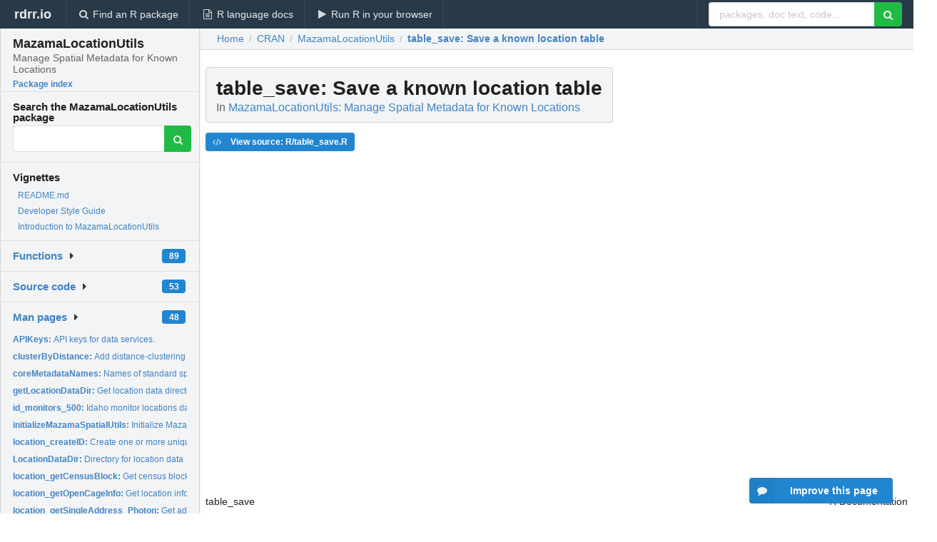

--- FILE ---
content_type: text/html; charset=utf-8
request_url: https://rdrr.io/cran/MazamaLocationUtils/man/table_save.html
body_size: 33359
content:


<!DOCTYPE html>
<html lang="en">
  <head>
    <meta charset="utf-8">
    
    <script async src="https://www.googletagmanager.com/gtag/js?id=G-LRSBGK4Q35"></script>
<script>
  window.dataLayer = window.dataLayer || [];
  function gtag(){dataLayer.push(arguments);}
  gtag('js', new Date());

  gtag('config', 'G-LRSBGK4Q35');
</script>

    <meta http-equiv="X-UA-Compatible" content="IE=edge">
    <meta name="viewport" content="width=device-width, initial-scale=1, minimum-scale=1">
    <meta property="og:title" content="table_save: Save a known location table in MazamaLocationUtils: Manage Spatial Metadata for Known Locations" />
    

    <link rel="icon" href="/favicon.ico">

    <link rel="canonical" href="https://rdrr.io/cran/MazamaLocationUtils/man/table_save.html" />

    <link rel="search" type="application/opensearchdescription+xml" title="R Package Documentation" href="/opensearch.xml" />

    <!-- Hello from va2  -->

    <title>table_save: Save a known location table in MazamaLocationUtils: Manage Spatial Metadata for Known Locations</title>

    <!-- HTML5 shim and Respond.js IE8 support of HTML5 elements and media queries -->
    <!--[if lt IE 9]>
      <script src="https://oss.maxcdn.com/html5shiv/3.7.2/html5shiv.min.js"></script>
      <script src="https://oss.maxcdn.com/respond/1.4.2/respond.min.js"></script>
    <![endif]-->

    
      
      
<link rel="stylesheet" href="/static/CACHE/css/dd7eaddf7db3.css" type="text/css" />

    

    
  

  <script type="application/ld+json">
{
  "@context": "http://schema.org",
  "@type": "Article",
  "mainEntityOfPage": {
    "@type": "WebPage",
    "@id": "https://rdrr.io/cran/MazamaLocationUtils/man/table_save.html"
  },
  "headline": "Save a known location table",
  "datePublished": "2024-08-19T14:30:02+00:00",
  "dateModified": "2024-09-11T21:08:35.983895+00:00",
  "author": {
    "@type": "Person",
    "name": "Jonathan Callahan [aut, cre],   Eli Grosman [ctb],   Oliver Fogelin [ctb]"
  },
  "description": ""
}
  </script>

  <style>
    .hll { background-color: #ffffcc }
.pyg-c { color: #408080; font-style: italic } /* Comment */
.pyg-err { border: 1px solid #FF0000 } /* Error */
.pyg-k { color: #008000; font-weight: bold } /* Keyword */
.pyg-o { color: #666666 } /* Operator */
.pyg-ch { color: #408080; font-style: italic } /* Comment.Hashbang */
.pyg-cm { color: #408080; font-style: italic } /* Comment.Multiline */
.pyg-cp { color: #BC7A00 } /* Comment.Preproc */
.pyg-cpf { color: #408080; font-style: italic } /* Comment.PreprocFile */
.pyg-c1 { color: #408080; font-style: italic } /* Comment.Single */
.pyg-cs { color: #408080; font-style: italic } /* Comment.Special */
.pyg-gd { color: #A00000 } /* Generic.Deleted */
.pyg-ge { font-style: italic } /* Generic.Emph */
.pyg-gr { color: #FF0000 } /* Generic.Error */
.pyg-gh { color: #000080; font-weight: bold } /* Generic.Heading */
.pyg-gi { color: #00A000 } /* Generic.Inserted */
.pyg-go { color: #888888 } /* Generic.Output */
.pyg-gp { color: #000080; font-weight: bold } /* Generic.Prompt */
.pyg-gs { font-weight: bold } /* Generic.Strong */
.pyg-gu { color: #800080; font-weight: bold } /* Generic.Subheading */
.pyg-gt { color: #0044DD } /* Generic.Traceback */
.pyg-kc { color: #008000; font-weight: bold } /* Keyword.Constant */
.pyg-kd { color: #008000; font-weight: bold } /* Keyword.Declaration */
.pyg-kn { color: #008000; font-weight: bold } /* Keyword.Namespace */
.pyg-kp { color: #008000 } /* Keyword.Pseudo */
.pyg-kr { color: #008000; font-weight: bold } /* Keyword.Reserved */
.pyg-kt { color: #B00040 } /* Keyword.Type */
.pyg-m { color: #666666 } /* Literal.Number */
.pyg-s { color: #BA2121 } /* Literal.String */
.pyg-na { color: #7D9029 } /* Name.Attribute */
.pyg-nb { color: #008000 } /* Name.Builtin */
.pyg-nc { color: #0000FF; font-weight: bold } /* Name.Class */
.pyg-no { color: #880000 } /* Name.Constant */
.pyg-nd { color: #AA22FF } /* Name.Decorator */
.pyg-ni { color: #999999; font-weight: bold } /* Name.Entity */
.pyg-ne { color: #D2413A; font-weight: bold } /* Name.Exception */
.pyg-nf { color: #0000FF } /* Name.Function */
.pyg-nl { color: #A0A000 } /* Name.Label */
.pyg-nn { color: #0000FF; font-weight: bold } /* Name.Namespace */
.pyg-nt { color: #008000; font-weight: bold } /* Name.Tag */
.pyg-nv { color: #19177C } /* Name.Variable */
.pyg-ow { color: #AA22FF; font-weight: bold } /* Operator.Word */
.pyg-w { color: #bbbbbb } /* Text.Whitespace */
.pyg-mb { color: #666666 } /* Literal.Number.Bin */
.pyg-mf { color: #666666 } /* Literal.Number.Float */
.pyg-mh { color: #666666 } /* Literal.Number.Hex */
.pyg-mi { color: #666666 } /* Literal.Number.Integer */
.pyg-mo { color: #666666 } /* Literal.Number.Oct */
.pyg-sa { color: #BA2121 } /* Literal.String.Affix */
.pyg-sb { color: #BA2121 } /* Literal.String.Backtick */
.pyg-sc { color: #BA2121 } /* Literal.String.Char */
.pyg-dl { color: #BA2121 } /* Literal.String.Delimiter */
.pyg-sd { color: #BA2121; font-style: italic } /* Literal.String.Doc */
.pyg-s2 { color: #BA2121 } /* Literal.String.Double */
.pyg-se { color: #BB6622; font-weight: bold } /* Literal.String.Escape */
.pyg-sh { color: #BA2121 } /* Literal.String.Heredoc */
.pyg-si { color: #BB6688; font-weight: bold } /* Literal.String.Interpol */
.pyg-sx { color: #008000 } /* Literal.String.Other */
.pyg-sr { color: #BB6688 } /* Literal.String.Regex */
.pyg-s1 { color: #BA2121 } /* Literal.String.Single */
.pyg-ss { color: #19177C } /* Literal.String.Symbol */
.pyg-bp { color: #008000 } /* Name.Builtin.Pseudo */
.pyg-fm { color: #0000FF } /* Name.Function.Magic */
.pyg-vc { color: #19177C } /* Name.Variable.Class */
.pyg-vg { color: #19177C } /* Name.Variable.Global */
.pyg-vi { color: #19177C } /* Name.Variable.Instance */
.pyg-vm { color: #19177C } /* Name.Variable.Magic */
.pyg-il { color: #666666 } /* Literal.Number.Integer.Long */
  </style>


    
  </head>

  <body>
    <div class="ui darkblue top fixed inverted menu" role="navigation" itemscope itemtype="http://www.schema.org/SiteNavigationElement" style="height: 40px; z-index: 1000;">
      <a class="ui header item " href="/">rdrr.io<!-- <small>R Package Documentation</small>--></a>
      <a class='ui item ' href="/find/" itemprop="url"><i class='search icon'></i><span itemprop="name">Find an R package</span></a>
      <a class='ui item ' href="/r/" itemprop="url"><i class='file text outline icon'></i> <span itemprop="name">R language docs</span></a>
      <a class='ui item ' href="/snippets/" itemprop="url"><i class='play icon'></i> <span itemprop="name">Run R in your browser</span></a>

      <div class='right menu'>
        <form class='item' method='GET' action='/search'>
          <div class='ui right action input'>
            <input type='text' placeholder='packages, doc text, code...' size='24' name='q'>
            <button type="submit" class="ui green icon button"><i class='search icon'></i></button>
          </div>
        </form>
      </div>
    </div>

    
  



<div style='width: 280px; top: 24px; position: absolute;' class='ui vertical menu only-desktop bg-grey'>
  <a class='header  item' href='/cran/MazamaLocationUtils/' style='padding-bottom: 4px'>
    <h3 class='ui header' style='margin-bottom: 4px'>
      MazamaLocationUtils
      <div class='sub header'>Manage Spatial Metadata for Known Locations</div>
    </h3>
    <small style='padding: 0 0 16px 0px' class='fakelink'>Package index</small>
  </a>

  <form class='item' method='GET' action='/search'>
    <div class='sub header' style='margin-bottom: 4px'>Search the MazamaLocationUtils package</div>
    <div class='ui action input' style='padding-right: 32px'>
      <input type='hidden' name='package' value='MazamaLocationUtils'>
      <input type='hidden' name='repo' value='cran'>
      <input type='text' placeholder='' name='q'>
      <button type="submit" class="ui green icon button">
        <i class="search icon"></i>
      </button>
    </div>
  </form>

  
    <div class='header item' style='padding-bottom: 7px'>Vignettes</div>
    <small>
      <ul class='fakelist'>
        
          <li>
            <a href='/cran/MazamaLocationUtils/f/README.md'>
              README.md
              
            </a>
          </li>
        
          <li>
            <a href='/cran/MazamaLocationUtils/f/vignettes/Developer_Style_Guide.Rmd'>
              Developer Style Guide
              
            </a>
          </li>
        
          <li>
            <a href='/cran/MazamaLocationUtils/f/vignettes/MazamaLocationUtils.Rmd'>
              Introduction to MazamaLocationUtils
              
            </a>
          </li>
        
      </ul>
    </small>
  

  <div class='ui floating dropdown item finder '>
  <b><a href='/cran/MazamaLocationUtils/api/'>Functions</a></b> <div class='ui blue label'>89</div>
  <i class='caret right icon'></i>
  
  
  
</div>

  <div class='ui floating dropdown item finder '>
  <b><a href='/cran/MazamaLocationUtils/f/'>Source code</a></b> <div class='ui blue label'>53</div>
  <i class='caret right icon'></i>
  
  
  
</div>

  <div class='ui floating dropdown item finder '>
  <b><a href='/cran/MazamaLocationUtils/man/'>Man pages</a></b> <div class='ui blue label'>48</div>
  <i class='caret right icon'></i>
  
    <small>
      <ul style='list-style-type: none; margin: 12px auto 0; line-height: 2.0; padding-left: 0px; padding-bottom: 8px;'>
        
          <li style='white-space: nowrap; text-overflow: clip; overflow: hidden;'><a href='/cran/MazamaLocationUtils/man/APIKeys.html'><b>APIKeys: </b>API keys for data services.</a></li>
        
          <li style='white-space: nowrap; text-overflow: clip; overflow: hidden;'><a href='/cran/MazamaLocationUtils/man/clusterByDistance.html'><b>clusterByDistance: </b>Add distance-clustering information to a dataframe</a></li>
        
          <li style='white-space: nowrap; text-overflow: clip; overflow: hidden;'><a href='/cran/MazamaLocationUtils/man/coreMetadataNames.html'><b>coreMetadataNames: </b>Names of standard spatial metadata columns</a></li>
        
          <li style='white-space: nowrap; text-overflow: clip; overflow: hidden;'><a href='/cran/MazamaLocationUtils/man/getLocationDataDir.html'><b>getLocationDataDir: </b>Get location data directory</a></li>
        
          <li style='white-space: nowrap; text-overflow: clip; overflow: hidden;'><a href='/cran/MazamaLocationUtils/man/id_monitors_500.html'><b>id_monitors_500: </b>Idaho monitor locations dataset</a></li>
        
          <li style='white-space: nowrap; text-overflow: clip; overflow: hidden;'><a href='/cran/MazamaLocationUtils/man/initializeMazamaSpatialUtils.html'><b>initializeMazamaSpatialUtils: </b>Initialize MazamaSpatialUtils package</a></li>
        
          <li style='white-space: nowrap; text-overflow: clip; overflow: hidden;'><a href='/cran/MazamaLocationUtils/man/location_createID.html'><b>location_createID: </b>Create one or more unique locationIDs</a></li>
        
          <li style='white-space: nowrap; text-overflow: clip; overflow: hidden;'><a href='/cran/MazamaLocationUtils/man/LocationDataDir.html'><b>LocationDataDir: </b>Directory for location data</a></li>
        
          <li style='white-space: nowrap; text-overflow: clip; overflow: hidden;'><a href='/cran/MazamaLocationUtils/man/location_getCensusBlock.html'><b>location_getCensusBlock: </b>Get census block data from the FCC API</a></li>
        
          <li style='white-space: nowrap; text-overflow: clip; overflow: hidden;'><a href='/cran/MazamaLocationUtils/man/location_getOpenCageInfo.html'><b>location_getOpenCageInfo: </b>Get location information from OpenCage</a></li>
        
          <li style='white-space: nowrap; text-overflow: clip; overflow: hidden;'><a href='/cran/MazamaLocationUtils/man/location_getSingleAddress_Photon.html'><b>location_getSingleAddress_Photon: </b>Get address data from the Photon API to OpenStreetMap</a></li>
        
          <li style='white-space: nowrap; text-overflow: clip; overflow: hidden;'><a href='/cran/MazamaLocationUtils/man/location_getSingleAddress_TexasAM.html'><b>location_getSingleAddress_TexasAM: </b>Get an address from the Texas A&amp;M reverse geocoding service</a></li>
        
          <li style='white-space: nowrap; text-overflow: clip; overflow: hidden;'><a href='/cran/MazamaLocationUtils/man/location_getSingleElevation_USGS.html'><b>location_getSingleElevation_USGS: </b>Get elevation data from a USGS web service</a></li>
        
          <li style='white-space: nowrap; text-overflow: clip; overflow: hidden;'><a href='/cran/MazamaLocationUtils/man/location_initialize.html'><b>location_initialize: </b>Create known location record with core metadata</a></li>
        
          <li style='white-space: nowrap; text-overflow: clip; overflow: hidden;'><a href='/cran/MazamaLocationUtils/man/MazamaLocationUtils.html'><b>MazamaLocationUtils: </b>Manage Spatial Metadata for Known Locations</a></li>
        
          <li style='white-space: nowrap; text-overflow: clip; overflow: hidden;'><a href='/cran/MazamaLocationUtils/man/or_monitors_500.html'><b>or_monitors_500: </b>Oregon monitor locations dataset</a></li>
        
          <li style='white-space: nowrap; text-overflow: clip; overflow: hidden;'><a href='/cran/MazamaLocationUtils/man/pipe.html'><b>pipe: </b>Pipe operator</a></li>
        
          <li style='white-space: nowrap; text-overflow: clip; overflow: hidden;'><a href='/cran/MazamaLocationUtils/man/setLocationDataDir.html'><b>setLocationDataDir: </b>Set location data directory</a></li>
        
          <li style='white-space: nowrap; text-overflow: clip; overflow: hidden;'><a href='/cran/MazamaLocationUtils/man/table_addClustering.html'><b>table_addClustering: </b>Add clustering information to a dataframe</a></li>
        
          <li style='white-space: nowrap; text-overflow: clip; overflow: hidden;'><a href='/cran/MazamaLocationUtils/man/table_addColumn.html'><b>table_addColumn: </b>Add a new column of metadata to a table</a></li>
        
          <li style='white-space: nowrap; text-overflow: clip; overflow: hidden;'><a href='/cran/MazamaLocationUtils/man/table_addCoreMetadata.html'><b>table_addCoreMetadata: </b>Add missing core metadata columns to a known location table</a></li>
        
          <li style='white-space: nowrap; text-overflow: clip; overflow: hidden;'><a href='/cran/MazamaLocationUtils/man/table_addLocation.html'><b>table_addLocation: </b>Add new known location records to a table</a></li>
        
          <li style='white-space: nowrap; text-overflow: clip; overflow: hidden;'><a href='/cran/MazamaLocationUtils/man/table_addOpenCageInfo.html'><b>table_addOpenCageInfo: </b>Add address fields to a known location table</a></li>
        
          <li style='white-space: nowrap; text-overflow: clip; overflow: hidden;'><a href='/cran/MazamaLocationUtils/man/table_addSingleLocation.html'><b>table_addSingleLocation: </b>Add a single new known location record to a table</a></li>
        
          <li style='white-space: nowrap; text-overflow: clip; overflow: hidden;'><a href='/cran/MazamaLocationUtils/man/table_filterByDistance.html'><b>table_filterByDistance: </b>Return known locations near a target location</a></li>
        
          <li style='white-space: nowrap; text-overflow: clip; overflow: hidden;'><a href='/cran/MazamaLocationUtils/man/table_findAdjacentDistances.html'><b>table_findAdjacentDistances: </b>Find distances between adjacent locations in a known...</a></li>
        
          <li style='white-space: nowrap; text-overflow: clip; overflow: hidden;'><a href='/cran/MazamaLocationUtils/man/table_findAdjacentLocations.html'><b>table_findAdjacentLocations: </b>Finds adjacent locations in a known locations table.</a></li>
        
          <li style='white-space: nowrap; text-overflow: clip; overflow: hidden;'><a href='/cran/MazamaLocationUtils/man/table_getDistanceFromTarget.html'><b>table_getDistanceFromTarget: </b>Return distances and directions from a target location to...</a></li>
        
          <li style='white-space: nowrap; text-overflow: clip; overflow: hidden;'><a href='/cran/MazamaLocationUtils/man/table_getLocationID.html'><b>table_getLocationID: </b>Return IDs of known locations</a></li>
        
          <li style='white-space: nowrap; text-overflow: clip; overflow: hidden;'><a href='/cran/MazamaLocationUtils/man/table_getNearestDistance.html'><b>table_getNearestDistance: </b>Return distances to nearest known locations</a></li>
        
          <li style='white-space: nowrap; text-overflow: clip; overflow: hidden;'><a href='/cran/MazamaLocationUtils/man/table_getNearestLocation.html'><b>table_getNearestLocation: </b>Return known locations</a></li>
        
          <li style='white-space: nowrap; text-overflow: clip; overflow: hidden;'><a href='/cran/MazamaLocationUtils/man/table_getRecordIndex.html'><b>table_getRecordIndex: </b>Return indexes of known location records</a></li>
        
          <li style='white-space: nowrap; text-overflow: clip; overflow: hidden;'><a href='/cran/MazamaLocationUtils/man/table_initialize.html'><b>table_initialize: </b>Create an empty known location table</a></li>
        
          <li style='white-space: nowrap; text-overflow: clip; overflow: hidden;'><a href='/cran/MazamaLocationUtils/man/table_initializeExisting.html'><b>table_initializeExisting: </b>Converts an existing table into a known location table</a></li>
        
          <li style='white-space: nowrap; text-overflow: clip; overflow: hidden;'><a href='/cran/MazamaLocationUtils/man/table_leaflet.html'><b>table_leaflet: </b>Leaflet interactive map for known locations</a></li>
        
          <li style='white-space: nowrap; text-overflow: clip; overflow: hidden;'><a href='/cran/MazamaLocationUtils/man/table_leafletAdd.html'><b>table_leafletAdd: </b>Add to a leaflet interactive map for known locations</a></li>
        
          <li style='white-space: nowrap; text-overflow: clip; overflow: hidden;'><a href='/cran/MazamaLocationUtils/man/table_load.html'><b>table_load: </b>Load a known location table</a></li>
        
          <li style='white-space: nowrap; text-overflow: clip; overflow: hidden;'><a href='/cran/MazamaLocationUtils/man/table_removeColumn.html'><b>table_removeColumn: </b>Remove a column of metadata in a table</a></li>
        
          <li style='white-space: nowrap; text-overflow: clip; overflow: hidden;'><a href='/cran/MazamaLocationUtils/man/table_removeRecord.html'><b>table_removeRecord: </b>Remove location records from a table</a></li>
        
          <li style='white-space: nowrap; text-overflow: clip; overflow: hidden;'><a href='/cran/MazamaLocationUtils/man/table_save.html'><b>table_save: </b>Save a known location table</a></li>
        
          <li style='white-space: nowrap; text-overflow: clip; overflow: hidden;'><a href='/cran/MazamaLocationUtils/man/table_updateColumn.html'><b>table_updateColumn: </b>Update a column of metadata in a table</a></li>
        
          <li style='white-space: nowrap; text-overflow: clip; overflow: hidden;'><a href='/cran/MazamaLocationUtils/man/table_updateSingleRecord.html'><b>table_updateSingleRecord: </b>Update a single known location record in a table</a></li>
        
          <li style='white-space: nowrap; text-overflow: clip; overflow: hidden;'><a href='/cran/MazamaLocationUtils/man/validateLocationTbl.html'><b>validateLocationTbl: </b>Validate a location table</a></li>
        
          <li style='white-space: nowrap; text-overflow: clip; overflow: hidden;'><a href='/cran/MazamaLocationUtils/man/validateLonLat.html'><b>validateLonLat: </b>Validate longitude and latitude values</a></li>
        
          <li style='white-space: nowrap; text-overflow: clip; overflow: hidden;'><a href='/cran/MazamaLocationUtils/man/validateLonsLats.html'><b>validateLonsLats: </b>Validate longitude and latitude vectors</a></li>
        
          <li style='white-space: nowrap; text-overflow: clip; overflow: hidden;'><a href='/cran/MazamaLocationUtils/man/validateMazamaSpatialUtils.html'><b>validateMazamaSpatialUtils: </b>Validate proper setup of MazamaSpatialUtils</a></li>
        
          <li style='white-space: nowrap; text-overflow: clip; overflow: hidden;'><a href='/cran/MazamaLocationUtils/man/wa_airfire_meta.html'><b>wa_airfire_meta: </b>Washington monitor metadata dataset</a></li>
        
          <li style='white-space: nowrap; text-overflow: clip; overflow: hidden;'><a href='/cran/MazamaLocationUtils/man/wa_monitors_500.html'><b>wa_monitors_500: </b>Wshington monitor locations dataset</a></li>
        
        <li style='padding-top: 4px; padding-bottom: 0;'><a href='/cran/MazamaLocationUtils/man/'><b>Browse all...</b></a></li>
      </ul>
    </small>
  
  
  
</div>


  

  
</div>



  <div class='desktop-pad' id='body-content'>
    <div class='ui fluid container bc-row' style='padding-left: 24px'>
      <div class='ui breadcrumb' itemscope itemtype="http://schema.org/BreadcrumbList">
        <a class='section' href="/">Home</a>

        <div class='divider'> / </div>

        <span itemprop="itemListElement" itemscope itemtype="http://schema.org/ListItem">
          <a class='section' itemscope itemtype="http://schema.org/Thing" itemprop="item" id="https://rdrr.io/all/cran/" href="/all/cran/">
            <span itemprop="name">CRAN</span>
          </a>
          <meta itemprop="position" content="1" />
        </span>

        <div class='divider'> / </div>

        <span itemprop="itemListElement" itemscope itemtype="http://schema.org/ListItem">
          <a class='section' itemscope itemtype="http://schema.org/Thing" itemprop="item" id="https://rdrr.io/cran/MazamaLocationUtils/" href="/cran/MazamaLocationUtils/">
            <span itemprop="name">MazamaLocationUtils</span>
          </a>
          <meta itemprop="position" content="2" />
        </span>

        <div class='divider'> / </div>

        <span itemprop="itemListElement" itemscope itemtype="http://schema.org/ListItem" class="active section">
          <a class='active section' itemscope itemtype="http://schema.org/Thing" itemprop="item" id="https://rdrr.io/cran/MazamaLocationUtils/man/table_save.html" href="https://rdrr.io/cran/MazamaLocationUtils/man/table_save.html">
            <strong itemprop="name">table_save</strong>: Save a known location table
          </a>
          <meta itemprop="position" content="3" />
        </span>
      </div>
    </div>

    <div id='man-container' class='ui container' style='padding: 0px 8px'>
      
        
          <div class='only-desktop' style='float: right; width: 300px; height: 600px; margin-left: 16px;'>
            <ins class="adsbygoogle"
style="display:block;min-width:120px;max-width:300px;width:100%;height:600px"
data-ad-client="ca-pub-6535703173049909"
data-ad-slot="4796835387"
data-ad-format="vertical"></ins>
          </div>
        

        <!-- ethical is further down, under the title -->
      

      <h1 class='ui block header fit-content' id='manTitle'>
        <span id='manSlug'>table_save</span>: Save a known location table
        <div class='sub header'>In <a href='/cran/MazamaLocationUtils/'>MazamaLocationUtils: Manage Spatial Metadata for Known Locations</a>
      </h1>

      

      <p>
        
      </p>

      <p>
        
          <a class='ui blue label' href='/cran/MazamaLocationUtils/src/R/table_save.R'><i class='code icon'></i> View source: R/table_save.R</a>
        
      </p>

      <div class="container">
<table style="width: 100%;"><tr><td>table_save</td><td style="text-align: right;">R Documentation</td></tr></table>
<h2 id="table_save">Save a known location table</h2>
<h3>Description</h3>
<p>Save a tibble of known locations to the preferred directory. If
<code>outputType</code> is a vector, the known locations table will be saved to the
preferred directory in multiple formats.
</p>
<h3>Usage</h3>
<pre><code class="language-R">table_save(
  locationTbl = NULL,
  collectionName = NULL,
  backup = TRUE,
  outputType = "rda"
)
</code></pre>
<h3>Arguments</h3>
<table>
<tr><td><code id="table_save_:_locationTbl">locationTbl</code></td>
<td>
<p>Tibble of known locations.</p>
</td></tr>
<tr><td><code id="table_save_:_collectionName">collectionName</code></td>
<td>
<p>Character identifier for this table.</p>
</td></tr>
<tr><td><code id="table_save_:_backup">backup</code></td>
<td>
<p>Logical specifying whether to save a backup version of any
existing tables sharing <code>collectionName</code>.</p>
</td></tr>
<tr><td><code id="table_save_:_outputType">outputType</code></td>
<td>
<p>Vecctor of output formats. (Currently only "rda" or "csv" are supported.)</p>
</td></tr>
</table>
<h3>Details</h3>
<p>Backup files are saved with "YYYY-mm-ddTHH:MM:SS"
</p>
<h3>Value</h3>
<p>File path of saved file.
</p>
<h3>Examples</h3>
<pre><code class="language-R">library(MazamaLocationUtils)

# Set the directory for saving location tables
setLocationDataDir(tempdir())

# Load an example table and check the dimensions
locationTbl &lt;- get(data("wa_monitors_500"))
dim(locationTbl)

# Save it as "table_save_example"
table_save(locationTbl, "table_save_example")

# Add a column and save again 
locationTbl %&gt;% 
  table_addColumn("my_column") %&gt;% 
  table_save("table_save_example")
  
# Check the locationDataDir
list.files(getLocationDataDir(), pattern = "table_save_example")

</code></pre>
</div>


      

      

      <br />

      <div class='only-mobile' style='width: 320px; height: 100px; text-align: center;'><!-- rdrr-mobile-responsive -->
<ins class="adsbygoogle"
    style="display:block"
    data-ad-client="ca-pub-6535703173049909"
    data-ad-slot="4915028187"
    data-ad-format="auto"></ins></div>

      <small><a href="/cran/MazamaLocationUtils/">MazamaLocationUtils documentation</a> built on Sept. 11, 2024, 9:08 p.m.</small>


      <br />
      <br />

      <div class='ui message'>
        <div class='ui stackable grid'>
          <div class='ten wide column'>
            <h2 class='ui header'>Related to <a href=''>table_save</a> in <a href='/cran/MazamaLocationUtils/'>MazamaLocationUtils</a>...</h2>
          </div>
          <div class='six wide column'>
            <form class='ui form' method='GET' action='/search'>
              <div class='ui action input'>
                <input type='hidden' name='package' value='MazamaLocationUtils'>
                <input type='hidden' name='repo' value='cran'>
                <input type='text' placeholder='table_save' name='q' size='32'>
                <button type="submit" class="ui green button"><i class='search icon'></i></button>
              </div>
            </form>
          </div>
        </div>

        <div class='ui three column stackable grid'>
          <div class='column'>
            <div class='ui link list'>
              <!-- <a class='header item'>table_save source code</a> -->
              <a class='fakelink item' href='/cran/MazamaLocationUtils/'><b>MazamaLocationUtils index</b></a>
              
            </div>
          </div>

          <div class='column'>
            <div class='ui link list'>
              
                <a class='fakelink item' href='/cran/MazamaLocationUtils/f/README.md'>
                  README.md
                  
                </a>
              
                <a class='fakelink item' href='/cran/MazamaLocationUtils/f/vignettes/Developer_Style_Guide.Rmd'>
                  Developer Style Guide
                  
                </a>
              
                <a class='fakelink item' href='/cran/MazamaLocationUtils/f/vignettes/MazamaLocationUtils.Rmd'>
                  Introduction to MazamaLocationUtils
                  
                </a>
              
            </div>
          </div>

          

          
        </div>
      </div>
    </div>

    <div class="ui inverted darkblue vertical footer segment" style='margin-top: 16px; padding: 32px;'>
  <div class="ui center aligned container">
    <div class="ui stackable inverted divided three column centered grid">
      <div class="five wide column">
        <h4 class="ui inverted header">R Package Documentation</h4>
        <div class='ui inverted link list'>
          <a class='item' href='/' >rdrr.io home</a>
          <a class='item' href='/r/'>R language documentation</a>
          <a class='item' href='/snippets/'>Run R code online</a>
        </div>
      </div>
      <div class="five wide column">
        <h4 class="ui inverted header">Browse R Packages</h4>
        <div class='ui inverted link list'>
          <a class='item' href='/all/cran/'>CRAN packages</a>
          <a class='item' href='/all/bioc/'>Bioconductor packages</a>
          <a class='item' href='/all/rforge/'>R-Forge packages</a>
          <a class='item' href='/all/github/'>GitHub packages</a>
        </div>
      </div>
      <div class="five wide column">
        <h4 class="ui inverted header">We want your feedback!</h4>
        <small>Note that we can't provide technical support on individual packages. You should contact the package authors for that.</small>
        <div class='ui inverted link list'>
          <a class='item' href="https://twitter.com/intent/tweet?screen_name=rdrrHQ">
            <div class='ui large icon label twitter-button-colour'>
              <i class='whiteish twitter icon'></i> Tweet to @rdrrHQ
            </div>
          </a>

          <a class='item' href="https://github.com/rdrr-io/rdrr-issues/issues">
            <div class='ui large icon label github-button-colour'>
              <i class='whiteish github icon'></i> GitHub issue tracker
            </div>
          </a>

          <a class='item' href="mailto:ian@mutexlabs.com">
            <div class='ui teal large icon label'>
              <i class='whiteish mail outline icon'></i> ian@mutexlabs.com
            </div>
          </a>

          <a class='item' href="https://ianhowson.com">
            <div class='ui inverted large image label'>
              <img class='ui avatar image' src='/static/images/ianhowson32.png'> <span class='whiteish'>Personal blog</span>
            </div>
          </a>
        </div>
      </div>
    </div>
  </div>

  
  <br />
  <div class='only-mobile' style='min-height: 120px'>
    &nbsp;
  </div>
</div>
  </div>


    <!-- suggestions button -->
    <div style='position: fixed; bottom: 2%; right: 2%; z-index: 1000;'>
      <div class="ui raised segment surveyPopup" style='display:none'>
  <div class="ui large header">What can we improve?</div>

  <div class='content'>
    <div class="ui form">
      <div class="field">
        <button class='ui fluid button surveyReasonButton'>The page or its content looks wrong</button>
      </div>

      <div class="field">
        <button class='ui fluid button surveyReasonButton'>I can't find what I'm looking for</button>
      </div>

      <div class="field">
        <button class='ui fluid button surveyReasonButton'>I have a suggestion</button>
      </div>

      <div class="field">
        <button class='ui fluid button surveyReasonButton'>Other</button>
      </div>

      <div class="field">
        <label>Extra info (optional)</label>
        <textarea class='surveyText' rows='3' placeholder="Please enter more detail, if you like. Leave your email address if you'd like us to get in contact with you."></textarea>
      </div>

      <div class='ui error message surveyError' style='display: none'></div>

      <button class='ui large fluid green disabled button surveySubmitButton'>Submit</button>
    </div>
  </div>
</div>

      <button class='ui blue labeled icon button surveyButton only-desktop' style='display: none; float: right;'><i class="comment icon"></i> Improve this page</button>
      
    </div>

    
      <script async src="//pagead2.googlesyndication.com/pagead/js/adsbygoogle.js"></script>
    

    
  


    <div class="ui modal snippetsModal">
  <div class="header">
    Embedding an R snippet on your website
  </div>
  <div class="content">
    <div class="description">
      <p>Add the following code to your website.</p>

      <p>
        <textarea class='codearea snippetEmbedCode' rows='5' style="font-family: Consolas,Monaco,'Andale Mono',monospace;">REMOVE THIS</textarea>
        <button class='ui blue button copyButton' data-clipboard-target='.snippetEmbedCode'>Copy to clipboard</button>
      </p>

      <p>For more information on customizing the embed code, read <a href='/snippets/embedding/'>Embedding Snippets</a>.</p>
    </div>
  </div>
  <div class="actions">
    <div class="ui button">Close</div>
  </div>
</div>

    
    <script type="text/javascript" src="/static/CACHE/js/73d0b6f91493.js"></script>

    
    <script type="text/javascript" src="/static/CACHE/js/484b2a9a799d.js"></script>

    
    <script type="text/javascript" src="/static/CACHE/js/4f8010c72628.js"></script>

    
  <script>
    g_package_name = 'MazamaLocationUtils';
  </script>


    
  
<link rel="stylesheet" href="/static/CACHE/css/dd7eaddf7db3.css" type="text/css" />



    <link rel="stylesheet" href="//fonts.googleapis.com/css?family=Open+Sans:400,400italic,600,600italic,800,800italic">
    <link rel="stylesheet" href="//fonts.googleapis.com/css?family=Oswald:400,300,700">
  </body>
</html>


--- FILE ---
content_type: text/html; charset=utf-8
request_url: https://www.google.com/recaptcha/api2/aframe
body_size: 268
content:
<!DOCTYPE HTML><html><head><meta http-equiv="content-type" content="text/html; charset=UTF-8"></head><body><script nonce="tLJ94A7996GuvFJvHcX60Q">/** Anti-fraud and anti-abuse applications only. See google.com/recaptcha */ try{var clients={'sodar':'https://pagead2.googlesyndication.com/pagead/sodar?'};window.addEventListener("message",function(a){try{if(a.source===window.parent){var b=JSON.parse(a.data);var c=clients[b['id']];if(c){var d=document.createElement('img');d.src=c+b['params']+'&rc='+(localStorage.getItem("rc::a")?sessionStorage.getItem("rc::b"):"");window.document.body.appendChild(d);sessionStorage.setItem("rc::e",parseInt(sessionStorage.getItem("rc::e")||0)+1);localStorage.setItem("rc::h",'1768563651099');}}}catch(b){}});window.parent.postMessage("_grecaptcha_ready", "*");}catch(b){}</script></body></html>